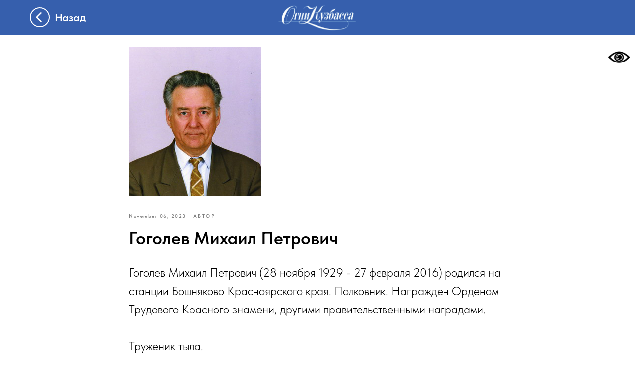

--- FILE ---
content_type: text/html; charset=UTF-8
request_url: https://ognikuzbassakci.ru/tpost/gidpdz1131-gogolev-mihail-petrovich
body_size: 14421
content:
<!DOCTYPE html> <html lang="ru"> <head> <meta charset="utf-8" /> <meta http-equiv="Content-Type" content="text/html; charset=utf-8" /> <meta name="viewport" content="width=device-width, initial-scale=1.0" /> <!--metatextblock-->
    <title>Гоголев Михаил Петрович</title>
    <meta name="description" content="">
    <meta name="keywords" content="">
    <meta name="robots" content="index, follow" />

    <meta property="og:title" content="Гоголев Михаил Петрович" />
    <meta property="og:description" content="" />
    <meta property="og:type" content="website" />
    <meta property="og:url" content="https://ognikuzbassakci.ru/tpost/gidpdz1131-gogolev-mihail-petrovich" />
    <meta property="og:image" content="https://static.tildacdn.com/tild3061-3765-4165-b230-356263393136/image.png" />

    <link rel="canonical" href="https://ognikuzbassakci.ru/tpost/gidpdz1131-gogolev-mihail-petrovich" />
    <link rel="alternate" type="application/rss+xml" title="Авторы" href="https://ognikuzbassakci.ru/rss-feed-577701874081.xml" />
    <link rel="amphtml" href="https://ognikuzbassakci.ru/tpost/gidpdz1131-gogolev-mihail-petrovich?amp=true">

<!--/metatextblock--> <meta name="format-detection" content="telephone=no" /> <meta http-equiv="x-dns-prefetch-control" content="on"> <link rel="dns-prefetch" href="https://ws.tildacdn.com"> <link rel="dns-prefetch" href="https://static.tildacdn.com"> <link rel="icon" type="image/png" sizes="32x32" href="https://static.tildacdn.com/tild6130-3136-4432-b337-393831643965/favicon-32x32.png" media="(prefers-color-scheme: light)"/> <link rel="icon" type="image/png" sizes="32x32" href="https://static.tildacdn.com/tild3836-3030-4163-b861-396464316132/favicon-32x32.png" media="(prefers-color-scheme: dark)"/> <link rel="icon" type="image/svg+xml" sizes="any" href="https://static.tildacdn.com/tild3531-3365-4664-b465-613662363066/faavicon.svg"> <link rel="apple-touch-icon" type="image/png" href="https://static.tildacdn.com/tild6638-3638-4861-b530-653332623061/android-chrome-192x1.png"> <link rel="icon" type="image/png" sizes="192x192" href="https://static.tildacdn.com/tild6638-3638-4861-b530-653332623061/android-chrome-192x1.png"> <!-- Assets --> <script src="https://neo.tildacdn.com/js/tilda-fallback-1.0.min.js" async charset="utf-8"></script> <link rel="stylesheet" href="https://static.tildacdn.com/css/tilda-grid-3.0.min.css" type="text/css" media="all" onerror="this.loaderr='y';"/> <link rel="stylesheet" href="https://static.tildacdn.com/ws/project7902360/tilda-blocks-page40003868.min.css?t=1768898826" type="text/css" media="all" onerror="this.loaderr='y';" /><link rel="stylesheet" href="https://static.tildacdn.com/ws/project7902360/tilda-blocks-page41653438.min.css?t=1769034231" type="text/css" media="all" onerror="this.loaderr='y';" /><link rel="stylesheet" href="https://static.tildacdn.com/ws/project7902360/tilda-blocks-page41235780.min.css?t=1769034231" type="text/css" media="all" onerror="this.loaderr='y';" /> <link rel="stylesheet" href="https://static.tildacdn.com/css/tilda-animation-2.0.min.css" type="text/css" media="all" onerror="this.loaderr='y';" /> <link rel="stylesheet" href="https://static.tildacdn.com/css/tilda-forms-1.0.min.css" type="text/css" media="all" onerror="this.loaderr='y';" /> <link rel="stylesheet" href="https://static.tildacdn.com/css/tilda-popup-1.1.min.css" type="text/css" media="print" onload="this.media='all';" onerror="this.loaderr='y';" /> <noscript><link rel="stylesheet" href="https://static.tildacdn.com/css/tilda-popup-1.1.min.css" type="text/css" media="all" /></noscript> <link rel="stylesheet" href="https://static.tildacdn.com/css/tilda-feed-1.1.min.css" type="text/css" media="all" /> <link rel="stylesheet" href="https://static.tildacdn.com/css/tilda-slds-1.4.min.css" type="text/css" media="print" onload="this.media='all';" onerror="this.loaderr='y';" /> <noscript><link rel="stylesheet" href="https://static.tildacdn.com/css/tilda-slds-1.4.min.css" type="text/css" media="all" /></noscript> <link rel="stylesheet" href="https://static.tildacdn.com/css/tilda-menu-widgeticons-1.0.min.css" type="text/css" media="all" onerror="this.loaderr='y';" /> <link rel="stylesheet" href="https://static.tildacdn.com/css/fonts-tildasans.css" type="text/css" media="all" onerror="this.loaderr='y';" /> <script nomodule src="https://static.tildacdn.com/js/tilda-polyfill-1.0.min.js" charset="utf-8"></script> <script type="text/javascript">function t_onReady(func) {if(document.readyState!='loading') {func();} else {document.addEventListener('DOMContentLoaded',func);}}
function t_onFuncLoad(funcName,okFunc,time) {if(typeof window[funcName]==='function') {okFunc();} else {setTimeout(function() {t_onFuncLoad(funcName,okFunc,time);},(time||100));}}function t_throttle(fn,threshhold,scope) {return function() {fn.apply(scope||this,arguments);};}function t396_initialScale(t){var e=document.getElementById("rec"+t);if(e){var i=e.querySelector(".t396__artboard");if(i){window.tn_scale_initial_window_width||(window.tn_scale_initial_window_width=document.documentElement.clientWidth);var a=window.tn_scale_initial_window_width,r=[],n,l=i.getAttribute("data-artboard-screens");if(l){l=l.split(",");for(var o=0;o<l.length;o++)r[o]=parseInt(l[o],10)}else r=[320,480,640,960,1200];for(var o=0;o<r.length;o++){var d=r[o];a>=d&&(n=d)}var _="edit"===window.allrecords.getAttribute("data-tilda-mode"),c="center"===t396_getFieldValue(i,"valign",n,r),s="grid"===t396_getFieldValue(i,"upscale",n,r),w=t396_getFieldValue(i,"height_vh",n,r),g=t396_getFieldValue(i,"height",n,r),u=!!window.opr&&!!window.opr.addons||!!window.opera||-1!==navigator.userAgent.indexOf(" OPR/");if(!_&&c&&!s&&!w&&g&&!u){var h=parseFloat((a/n).toFixed(3)),f=[i,i.querySelector(".t396__carrier"),i.querySelector(".t396__filter")],v=Math.floor(parseInt(g,10)*h)+"px",p;i.style.setProperty("--initial-scale-height",v);for(var o=0;o<f.length;o++)f[o].style.setProperty("height","var(--initial-scale-height)");t396_scaleInitial__getElementsToScale(i).forEach((function(t){t.style.zoom=h}))}}}}function t396_scaleInitial__getElementsToScale(t){return t?Array.prototype.slice.call(t.children).filter((function(t){return t&&(t.classList.contains("t396__elem")||t.classList.contains("t396__group"))})):[]}function t396_getFieldValue(t,e,i,a){var r,n=a[a.length-1];if(!(r=i===n?t.getAttribute("data-artboard-"+e):t.getAttribute("data-artboard-"+e+"-res-"+i)))for(var l=0;l<a.length;l++){var o=a[l];if(!(o<=i)&&(r=o===n?t.getAttribute("data-artboard-"+e):t.getAttribute("data-artboard-"+e+"-res-"+o)))break}return r}window.TN_SCALE_INITIAL_VER="1.0",window.tn_scale_initial_window_width=null;</script> <script src="https://static.tildacdn.com/js/jquery-1.10.2.min.js" charset="utf-8" onerror="this.loaderr='y';"></script> <script src="https://static.tildacdn.com/js/tilda-scripts-3.0.min.js" charset="utf-8" defer onerror="this.loaderr='y';"></script> <script src="https://static.tildacdn.com/ws/project7902360/tilda-blocks-page40003868.min.js?t=1768898826" charset="utf-8" onerror="this.loaderr='y';"></script><script src="https://static.tildacdn.com/ws/project7902360/tilda-blocks-page41653438.min.js?t=1769034231" onerror="this.loaderr='y';"></script><script src="https://static.tildacdn.com/ws/project7902360/tilda-blocks-page41235780.min.js?t=1769034231" onerror="this.loaderr='y';"></script> <script src="https://static.tildacdn.com/js/tilda-lazyload-1.0.min.js" charset="utf-8" async onerror="this.loaderr='y';"></script> <script src="https://static.tildacdn.com/js/tilda-animation-2.0.min.js" charset="utf-8" async onerror="this.loaderr='y';"></script> <script src="https://static.tildacdn.com/js/tilda-zero-1.1.min.js" charset="utf-8" async onerror="this.loaderr='y';"></script> <script src="https://static.tildacdn.com/js/tilda-feed-1.1.min.js" charset="utf-8"></script><script src="https://static.tildacdn.com/js/tilda-zero-fixed-1.0.min.js" charset="utf-8"></script><script src="https://static.tildacdn.com/js/tilda-zero-forms-1.0.min.js" charset="utf-8"></script><script src="https://static.tildacdn.com/js/tilda-zero-gallery-1.0.min.js" charset="utf-8"></script><script src="https://static.tildacdn.com/js/tilda-zero-tooltip-1.0.min.js" charset="utf-8"></script><script src="https://static.tildacdn.com/js/tilda-zero-video-1.0.min.js" charset="utf-8"></script><script src="https://static.tildacdn.com/js/tilda-forms-1.0.min.js" charset="utf-8"></script><link rel="stylesheet" href="https://static.tildacdn.com/css/tilda-forms-1.0.min.css" type="text/css" media="all"><script src="https://static.tildacdn.com/js/tilda-map-1.0.min.js" charset="utf-8"></script><script src="https://static.tildacdn.com/js/tilda-vote-1.1.min.js" charset="utf-8"></script> <script src="https://static.tildacdn.com/js/tilda-slds-1.4.min.js" charset="utf-8" async onerror="this.loaderr='y';"></script> <script src="https://static.tildacdn.com/js/hammer.min.js" charset="utf-8" async onerror="this.loaderr='y';"></script> <script src="https://static.tildacdn.com/js/tilda-menu-1.0.min.js" charset="utf-8" async onerror="this.loaderr='y';"></script> <script src="https://static.tildacdn.com/js/tilda-menu-widgeticons-1.0.min.js" charset="utf-8" async onerror="this.loaderr='y';"></script> <script src="https://static.tildacdn.com/js/tilda-popup-1.0.min.js" charset="utf-8" async onerror="this.loaderr='y';"></script> <script src="https://static.tildacdn.com/js/tilda-widget-positions-1.0.min.js" charset="utf-8" async onerror="this.loaderr='y';"></script> <script src="https://static.tildacdn.com/js/tilda-animation-sbs-1.0.min.js" charset="utf-8" async onerror="this.loaderr='y';"></script> <script src="https://static.tildacdn.com/js/tilda-zero-scale-1.0.min.js" charset="utf-8" async onerror="this.loaderr='y';"></script> <script src="https://static.tildacdn.com/js/tilda-skiplink-1.0.min.js" charset="utf-8" async onerror="this.loaderr='y';"></script> <script src="https://static.tildacdn.com/js/tilda-events-1.0.min.js" charset="utf-8" async onerror="this.loaderr='y';"></script> <!-- nominify begin --><!-- Google tag (gtag.js) --> <script async src="https://www.googletagmanager.com/gtag/js?id=G-5XC5N0HKMM"></script> <script>
  window.dataLayer = window.dataLayer || [];
  function gtag(){dataLayer.push(arguments);}
  gtag('js', new Date());

  gtag('config', 'G-5XC5N0HKMM');
</script> <!-- Yandex.Metrika counter --> <script type="text/javascript" >
   (function(m,e,t,r,i,k,a){m[i]=m[i]||function(){(m[i].a=m[i].a||[]).push(arguments)};
   m[i].l=1*new Date();
   for (var j = 0; j < document.scripts.length; j++) {if (document.scripts[j].src === r) { return; }}
   k=e.createElement(t),a=e.getElementsByTagName(t)[0],k.async=1,k.src=r,a.parentNode.insertBefore(k,a)})
   (window, document, "script", "https://mc.yandex.ru/metrika/tag.js", "ym");

   ym(95745437, "init", {
        clickmap:true,
        trackLinks:true,
        accurateTrackBounce:true,
        webvisor:true
   });
</script> <noscript><div><img src="https://mc.yandex.ru/watch/95745437" style="position:absolute; left:-9999px;" alt="" /></div></noscript> <!-- /Yandex.Metrika counter --><!-- nominify end --><script type="text/javascript">window.dataLayer=window.dataLayer||[];</script> <script type="text/javascript">(function() {if((/bot|google|yandex|baidu|bing|msn|duckduckbot|teoma|slurp|crawler|spider|robot|crawling|facebook/i.test(navigator.userAgent))===false&&typeof(sessionStorage)!='undefined'&&sessionStorage.getItem('visited')!=='y'&&document.visibilityState){var style=document.createElement('style');style.type='text/css';style.innerHTML='@media screen and (min-width: 980px) {.t-records {opacity: 0;}.t-records_animated {-webkit-transition: opacity ease-in-out .2s;-moz-transition: opacity ease-in-out .2s;-o-transition: opacity ease-in-out .2s;transition: opacity ease-in-out .2s;}.t-records.t-records_visible {opacity: 1;}}';document.getElementsByTagName('head')[0].appendChild(style);function t_setvisRecs(){var alr=document.querySelectorAll('.t-records');Array.prototype.forEach.call(alr,function(el) {el.classList.add("t-records_animated");});setTimeout(function() {Array.prototype.forEach.call(alr,function(el) {el.classList.add("t-records_visible");});sessionStorage.setItem("visited","y");},400);}
document.addEventListener('DOMContentLoaded',t_setvisRecs);}})();</script></head> <body class="t-body" style="margin:0;"> <!--allrecords--> <div id="allrecords" class="t-records" data-post-page="y" data-hook="blocks-collection-content-node" data-tilda-project-id="7902360" data-tilda-page-id="40003868" data-tilda-page-alias="avtors" data-tilda-formskey="71c521682bb0fe61c8eb3ccf87902360" data-tilda-stat-scroll="yes" data-tilda-lazy="yes" data-tilda-project-lang="RU" data-tilda-root-zone="com" data-tilda-project-headcode="yes" data-tilda-project-country="RU">

<!-- POST START -->

<!--header-->
<div id="t-header" class="t-records" data-hook="blocks-collection-content-node" data-tilda-project-id="7902360" data-tilda-page-id="41653438" data-tilda-page-alias="head_publication" data-tilda-formskey="71c521682bb0fe61c8eb3ccf87902360" data-tilda-stat-scroll="yes" data-tilda-lazy="yes" data-tilda-project-lang="RU" data-tilda-root-zone="one"  data-tilda-project-headcode="yes"     data-tilda-project-country="RU">

    <div id="rec673280597" class="r t-rec uc-menu" style=" " data-animationappear="off" data-record-type="396"      >
<!-- T396 -->
<style>#rec673280597 .t396__artboard {position: fixed;width: 100%;left: 0;top: 0;z-index: 990;}#rec673280597 .t396__artboard {height: 70px;}#rec673280597 .t396__filter {height: 70px;        background-image: -webkit-gradient( linear, left top, left bottom, from(rgba(33,78,165,0.9)), to(rgba(33,78,165,0.9)) );background-image: -webkit-linear-gradient(top, rgba(33,78,165,0.9), rgba(33,78,165,0.9));background-image: linear-gradient(to bottom, rgba(33,78,165,0.9), rgba(33,78,165,0.9));will-change: transform;}#rec673280597 .t396__carrier{height: 70px;background-position: center center;background-attachment: scroll;background-size: cover;background-repeat: no-repeat;}@media screen and (max-width: 1199px) {#rec673280597 .t396__artboard,#rec673280597 .t396__filter,#rec673280597 .t396__carrier {height: 70px;}#rec673280597 .t396__filter {}#rec673280597 .t396__carrier {background-attachment: scroll;}}@media screen and (max-width: 959px) {#rec673280597 .t396__artboard,#rec673280597 .t396__filter,#rec673280597 .t396__carrier {}#rec673280597 .t396__filter {}#rec673280597 .t396__carrier {background-attachment: scroll;}}@media screen and (max-width: 639px) {#rec673280597 .t396__artboard,#rec673280597 .t396__filter,#rec673280597 .t396__carrier {height: 70px;}#rec673280597 .t396__filter {    background-image: -webkit-gradient( linear, left top, left bottom, from(rgba(33,78,165,0.9)), to(rgba(33,78,165,0.9)) );background-image: -webkit-linear-gradient(top, rgba(33,78,165,0.9), rgba(33,78,165,0.9));background-image: linear-gradient(to bottom, rgba(33,78,165,0.9), rgba(33,78,165,0.9));background-color: unset;will-change: transform;}#rec673280597 .t396__carrier {background-attachment: scroll;}}@media screen and (max-width: 479px) {#rec673280597 .t396__artboard,#rec673280597 .t396__filter,#rec673280597 .t396__carrier {height: 45px;}#rec673280597 .t396__filter {    background-image: -webkit-gradient( linear, left top, left bottom, from(rgba(33,78,165,0.9)), to(rgba(33,78,165,0.9)) );background-image: -webkit-linear-gradient(top, rgba(33,78,165,0.9), rgba(33,78,165,0.9));background-image: linear-gradient(to bottom, rgba(33,78,165,0.9), rgba(33,78,165,0.9));background-color: unset;will-change: transform;}#rec673280597 .t396__carrier {background-attachment: scroll;}}#rec673280597 .tn-elem[data-elem-id="1682005226907"] {
  color: #000000;
  text-align: center;
  z-index: 2;
  top:  -11px;;
  left:  calc(50% - 600px + -100px);;
  width: 411px;
  height: 91px;
}
#rec673280597 .tn-elem[data-elem-id="1682005226907"] .tn-atom {
  color: #000000;
  font-size: 14px;
  font-family: 'TildaSans', Arial,sans-serif;
  line-height: 1.55;
  font-weight: 700;
  border-radius: 4px;
  background-position: center center;
  --t396-speedhover: 0.2s;
  transition: background-color var(--t396-speedhover,0s) ease-in-out, color var(--t396-speedhover,0s) ease-in-out, border-color var(--t396-speedhover,0s) ease-in-out, box-shadow var(--t396-shadowshoverspeed,0.2s) ease-in-out;
  -webkit-box-pack: center;
  -ms-flex-pack: center;
  justify-content: center;
}
#rec673280597 .tn-elem[data-elem-id="1682005226907"] .tn-atom::after {
  display: none;
}
#rec673280597 .tn-elem[data-elem-id="1682005226907"] .tn-atom .tn-atom__button-text {
  transition: color var(--t396-speedhover,0s) ease-in-out;
  color: #000000;
}
#rec673280597 .tn-elem[data-elem-id="1682005226907"] .tn-atom .tn-atom__button-border::before {
  display: none;
}
#rec673280597 .tn-elem[data-elem-id="1682005226907"] .tn-atom .tn-atom__button-border::after {
  display: none;
}
@media (hover), (min-width:0\0) {
  #rec673280597 .tn-elem[data-elem-id="1682005226907"] .tn-atom:hover::after {
    opacity: 0;
  }
  #rec673280597 .tn-elem[data-elem-id="1682005226907"] .tn-atom:hover {
    animation-name: none;
  }
}
@media screen and (max-width: 1199px) {
  #rec673280597 .tn-elem[data-elem-id="1682005226907"] {
    top:  -17px;;
    left:  calc(50% - 480px + -143px);;
    width: px;
    height: 108px;
  }
  #rec673280597 .tn-elem[data-elem-id="1682005226907"] .tn-atom {
    white-space: normal;
    background-size: cover;
  }
  #rec673280597 .tn-elem[data-elem-id="1682005226907"] .tn-atom::after {
    display: none;
  }
  #rec673280597 .tn-elem[data-elem-id="1682005226907"] .tn-atom .tn-atom__button-text {
    overflow: visible;
  }
  #rec673280597 .tn-elem[data-elem-id="1682005226907"] .tn-atom .tn-atom__button-border::before {
    display: none;
  }
  #rec673280597 .tn-elem[data-elem-id="1682005226907"] .tn-atom .tn-atom__button-border::after {
    display: none;
  }
  @media (hover), (min-width:0\0) {
    #rec673280597 .tn-elem[data-elem-id="1682005226907"] .tn-atom:hover::after {
      opacity: 0;
    }
    #rec673280597 .tn-elem[data-elem-id="1682005226907"] .tn-atom:hover {
      animation-name: none;
    }
  }
}
@media screen and (max-width: 959px) {
  #rec673280597 .tn-elem[data-elem-id="1682005226907"] {
    top:  -36px;;
    left:  calc(50% - 320px + -115px);;
    width: px;
    height: 153px;
  }
  #rec673280597 .tn-elem[data-elem-id="1682005226907"] .tn-atom {
    white-space: normal;
    background-size: cover;
  }
  #rec673280597 .tn-elem[data-elem-id="1682005226907"] .tn-atom::after {
    display: none;
  }
  #rec673280597 .tn-elem[data-elem-id="1682005226907"] .tn-atom .tn-atom__button-text {
    overflow: visible;
  }
  #rec673280597 .tn-elem[data-elem-id="1682005226907"] .tn-atom .tn-atom__button-border::before {
    display: none;
  }
  #rec673280597 .tn-elem[data-elem-id="1682005226907"] .tn-atom .tn-atom__button-border::after {
    display: none;
  }
  @media (hover), (min-width:0\0) {
    #rec673280597 .tn-elem[data-elem-id="1682005226907"] .tn-atom:hover::after {
      opacity: 0;
    }
    #rec673280597 .tn-elem[data-elem-id="1682005226907"] .tn-atom:hover {
      animation-name: none;
    }
  }
}
@media screen and (max-width: 639px) {
  #rec673280597 .tn-elem[data-elem-id="1682005226907"] {
    top:  -37px;;
    left:  calc(50% - 240px + -161px);;
    width: px;
  }
  #rec673280597 .tn-elem[data-elem-id="1682005226907"] .tn-atom {
    white-space: normal;
    background-size: cover;
  }
  #rec673280597 .tn-elem[data-elem-id="1682005226907"] .tn-atom::after {
    display: none;
  }
  #rec673280597 .tn-elem[data-elem-id="1682005226907"] .tn-atom .tn-atom__button-text {
    overflow: visible;
  }
  #rec673280597 .tn-elem[data-elem-id="1682005226907"] .tn-atom .tn-atom__button-border::before {
    display: none;
  }
  #rec673280597 .tn-elem[data-elem-id="1682005226907"] .tn-atom .tn-atom__button-border::after {
    display: none;
  }
  @media (hover), (min-width:0\0) {
    #rec673280597 .tn-elem[data-elem-id="1682005226907"] .tn-atom:hover::after {
      opacity: 0;
    }
    #rec673280597 .tn-elem[data-elem-id="1682005226907"] .tn-atom:hover {
      animation-name: none;
    }
  }
}
@media screen and (max-width: 479px) {
  #rec673280597 .tn-elem[data-elem-id="1682005226907"] {
    top:  0px;;
    left:  calc(50% - 160px + -261px);;
    width: 423px;
    height: 55px;
  }
  #rec673280597 .tn-elem[data-elem-id="1682005226907"] .tn-atom {
    white-space: normal;
    background-size: cover;
  }
  #rec673280597 .tn-elem[data-elem-id="1682005226907"] .tn-atom::after {
    display: none;
  }
  #rec673280597 .tn-elem[data-elem-id="1682005226907"] .tn-atom .tn-atom__button-text {
    overflow: visible;
  }
  #rec673280597 .tn-elem[data-elem-id="1682005226907"] .tn-atom .tn-atom__button-border::before {
    display: none;
  }
  #rec673280597 .tn-elem[data-elem-id="1682005226907"] .tn-atom .tn-atom__button-border::after {
    display: none;
  }
  @media (hover), (min-width:0\0) {
    #rec673280597 .tn-elem[data-elem-id="1682005226907"] .tn-atom:hover::after {
      opacity: 0;
    }
    #rec673280597 .tn-elem[data-elem-id="1682005226907"] .tn-atom:hover {
      animation-name: none;
    }
  }
}#rec673280597 .tn-elem[data-elem-id="1701098200008"] {
  z-index: 4;
  top:  7px;;
  left:  calc(50% - 600px + 511px);;
  width: 178px;
  height: 57px;
}
#rec673280597 .tn-elem[data-elem-id="1701098200008"] .tn-atom {
  background-position: center center;
  background-size: cover;
  background-repeat: no-repeat;
  border-width: var(--t396-borderwidth, 0);
  border-style: var(--t396-borderstyle, solid);
  border-color: var(--t396-bordercolor, transparent);
  transition: background-color var(--t396-speedhover,0s) ease-in-out, color var(--t396-speedhover,0s) ease-in-out, border-color var(--t396-speedhover,0s) ease-in-out, box-shadow var(--t396-shadowshoverspeed,0.2s) ease-in-out;
}
@media screen and (max-width: 1199px) {
  #rec673280597 .tn-elem[data-elem-id="1701098200008"] {
    top:  7px;;
    left:  calc(50% - 480px + 391px);;
  }
}
@media screen and (max-width: 959px) {
  #rec673280597 .tn-elem[data-elem-id="1701098200008"] {
    left:  calc(50% - 320px + 442px);;
  }
}
@media screen and (max-width: 639px) {
  #rec673280597 .tn-elem[data-elem-id="1701098200008"] {
    top:  7px;;
    left:  calc(50% - 240px + 292px);;
  }
}
@media screen and (max-width: 479px) {
  #rec673280597 .tn-elem[data-elem-id="1701098200008"] {
    top:  5px;;
    left:  calc(50% - 160px + 207px);;
    width: 103px;
    height: 35px;
  }
}#rec673280597 .tn-elem[data-elem-id="1701099094172"] {
  z-index: 5;
  top:  25px;;
  left:  calc(50% - 600px + 28px);;
  width: 20px;
  height: 20px;
  pointer-events: none;
}
#rec673280597 .tn-elem[data-elem-id="1701099094172"] .tn-atom {
  background-position: center center;
  background-size: cover;
  background-repeat: no-repeat;
  border-width: var(--t396-borderwidth, 0);
  border-style: var(--t396-borderstyle, solid);
  border-color: var(--t396-bordercolor, transparent);
  transition: background-color var(--t396-speedhover,0s) ease-in-out, color var(--t396-speedhover,0s) ease-in-out, border-color var(--t396-speedhover,0s) ease-in-out, box-shadow var(--t396-shadowshoverspeed,0.2s) ease-in-out;
}
@media screen and (max-width: 639px) {
  #rec673280597 .tn-elem[data-elem-id="1701099094172"] {
    left:  calc(50% - 240px + 18px);;
  }
}
@media screen and (max-width: 479px) {
  #rec673280597 .tn-elem[data-elem-id="1701099094172"] {
    top:  15px;;
    left:  calc(50% - 160px + 16px);;
    width: 15px;
    height: 15px;
  }
}#rec673280597 .tn-elem[data-elem-id="1701099522177"] {
  z-index: 6;
  top:  15px;;
  left:  calc(50% - 600px + 20px);;
  width: 40px;
  height: 40px;
  pointer-events: none;
}
#rec673280597 .tn-elem[data-elem-id="1701099522177"] .tn-atom {
  border-radius: 3000px;
  background-position: center center;
  --t396-borderwidth: 2px;
  --t396-bordercolor: #ffffff;
  border-width: var(--t396-borderwidth, 0);
  border-style: var(--t396-borderstyle, solid);
  border-color: var(--t396-bordercolor, transparent);
  transition: background-color var(--t396-speedhover,0s) ease-in-out, color var(--t396-speedhover,0s) ease-in-out, border-color var(--t396-speedhover,0s) ease-in-out, box-shadow var(--t396-shadowshoverspeed,0.2s) ease-in-out;
}
@media screen and (max-width: 639px) {
  #rec673280597 .tn-elem[data-elem-id="1701099522177"] {
    left:  calc(50% - 240px + 10px);;
  }
}
@media screen and (max-width: 479px) {
  #rec673280597 .tn-elem[data-elem-id="1701099522177"] {
    top:  8px;;
    left:  calc(50% - 160px + 10px);;
    width: 29px;
    height: 29px;
  }
}#rec673280597 .tn-elem[data-elem-id="1701099619344"] {
  color: #ffffff;
  z-index: 7;
  top:  18px;;
  left:  calc(50% - 600px + 70px);;
  width: 255px;
  height: auto;
  pointer-events: none;
}
#rec673280597 .tn-elem[data-elem-id="1701099619344"] .tn-atom {
  color: #ffffff;
  font-size: 22px;
  font-family: 'TildaSans', Arial,sans-serif;
  line-height: 1.55;
  font-weight: 600;
  background-position: center center;
  border-width: var(--t396-borderwidth, 0);
  border-style: var(--t396-borderstyle, solid);
  border-color: var(--t396-bordercolor, transparent);
  transition: background-color var(--t396-speedhover,0s) ease-in-out, color var(--t396-speedhover,0s) ease-in-out, border-color var(--t396-speedhover,0s) ease-in-out, box-shadow var(--t396-shadowshoverspeed,0.2s) ease-in-out;
  text-shadow: var(--t396-shadow-text-x, 0px) var(--t396-shadow-text-y, 0px) var(--t396-shadow-text-blur, 0px) rgba(var(--t396-shadow-text-color), var(--t396-shadow-text-opacity, 100%));
}
@media screen and (max-width: 1199px) {
  #rec673280597 .tn-elem[data-elem-id="1701099619344"] {
    top:  18px;;
    left:  calc(50% - 480px + 70px);;
    height: auto;
  }
}
@media screen and (max-width: 639px) {
  #rec673280597 .tn-elem[data-elem-id="1701099619344"] {
    left:  calc(50% - 240px + 60px);;
    height: auto;
  }
}
@media screen and (max-width: 479px) {
  #rec673280597 .tn-elem[data-elem-id="1701099619344"] {
    top:  10px;;
    left:  calc(50% - 160px + 49px);;
    width: 54px;
    height: auto;
  }
  #rec673280597 .tn-elem[data-elem-id="1701099619344"] .tn-atom {
    font-size: 16px;
    background-size: cover;
  }
}</style>










<div class='t396'>

	<div class="t396__artboard" data-artboard-recid="673280597" data-artboard-screens="320,480,640,960,1200"

				data-artboard-height="70"
		data-artboard-valign="center"
				 data-artboard-upscale="grid" 						 data-artboard-pos="fixed" 														 data-artboard-fixed-need-js="y"
							
																																															
				 data-artboard-height-res-320="45" 																 data-artboard-upscale-res-320="window" 																																
																																															
				 data-artboard-height-res-480="70" 																																																
																																															
																																																				
																																															
				 data-artboard-height-res-960="70" 																																																
						>

		
				
								
																											
																											
																											
																											
					
					<div class="t396__carrier" data-artboard-recid="673280597"></div>
		
		
		<div class="t396__filter" data-artboard-recid="673280597"></div>

		
					
		
				
						
	
			
	
						
												
												
												
												
									
	
			
	<div class='t396__elem tn-elem tn-elem__6732805971682005226907' data-elem-id='1682005226907' data-elem-type='button'
				data-field-top-value="-11"
		data-field-left-value="-100"
		 data-field-height-value="91" 		 data-field-width-value="411" 		data-field-axisy-value="top"
		data-field-axisx-value="left"
		data-field-container-value="grid"
		data-field-topunits-value="px"
		data-field-leftunits-value="px"
		data-field-heightunits-value="px"
		data-field-widthunits-value="px"
																																																																						 data-field-fontsize-value="14" 		
							
			
																																																																																																																																								
												
				 data-field-top-res-320-value="0" 				 data-field-left-res-320-value="-261" 				 data-field-height-res-320-value="55" 				 data-field-width-res-320-value="423" 																																																																																																																								
			
					
			
																																																																																																																																								
												
				 data-field-top-res-480-value="-37" 				 data-field-left-res-480-value="-161" 																 data-field-axisx-res-480-value="left" 				 data-field-container-res-480-value="grid" 																																																																																																												
			
					
			
																																																																																																																																								
												
				 data-field-top-res-640-value="-36" 				 data-field-left-res-640-value="-115" 				 data-field-height-res-640-value="153" 																																																																																																																												
			
					
			
																																																																																																																																								
												
				 data-field-top-res-960-value="-17" 				 data-field-left-res-960-value="-143" 				 data-field-height-res-960-value="108" 																																																																																																																												
			
					
			
		
		
		
			>

		
									
				
				
																			
																				
																				
																				
																				
					
				
							<a class='tn-atom' href="#goback"  >
				<div class='tn-atom__button-content'>
						
						
					
					<span class="tn-atom__button-text">ㅤㅤㅤㅤㅤㅤㅤㅤㅤㅤ</span>
				</div>
				<span class="tn-atom__button-border"></span>
			</a>
		
				
				
				
				
				
				
	</div>

			
					
		
																																															
				
					
		
				
						
	
			
	
						
												
												
												
												
									
	
			
	<div class='t396__elem tn-elem tn-elem__6732805971701098200008' data-elem-id='1701098200008' data-elem-type='shape'
				data-field-top-value="7"
		data-field-left-value="511"
		 data-field-height-value="57" 		 data-field-width-value="178" 		data-field-axisy-value="top"
		data-field-axisx-value="left"
		data-field-container-value="grid"
		data-field-topunits-value="px"
		data-field-leftunits-value="px"
		data-field-heightunits-value="px"
		data-field-widthunits-value="px"
																																																																								
							
			
																																																																																																																																								
												
				 data-field-top-res-320-value="5" 				 data-field-left-res-320-value="207" 				 data-field-height-res-320-value="35" 				 data-field-width-res-320-value="103" 																																																																																																																								
			
					
			
																																																																																																																																								
												
				 data-field-top-res-480-value="7" 				 data-field-left-res-480-value="292" 																																																																																																																																
			
					
			
																																																																																																																																								
												
								 data-field-left-res-640-value="442" 																																																																																																																																
			
					
			
																																																																																																																																								
												
				 data-field-top-res-960-value="7" 				 data-field-left-res-960-value="391" 																																																																																																																																
			
					
			
		
		
		
			>

		
									
				
				
																			
																				
																				
																				
																				
					
							<a class='tn-atom' href="/"				 																																			style="background-image:url('https://static.tildacdn.com/tild6236-6632-4466-a661-663261343133/logotip_4_-PhotoRoom.png');"
																																								aria-label=''							role="img"
												>
			</a>
		
				
				
				
				
				
				
				
	</div>

			
					
		
				
										
		
				
						
	
			
	
						
												
												
												
												
									
	
			
	<div class='t396__elem tn-elem tn-elem__6732805971701099094172' data-elem-id='1701099094172' data-elem-type='shape'
				data-field-top-value="25"
		data-field-left-value="28"
		 data-field-height-value="20" 		 data-field-width-value="20" 		data-field-axisy-value="top"
		data-field-axisx-value="left"
		data-field-container-value="grid"
		data-field-topunits-value="px"
		data-field-leftunits-value="px"
		data-field-heightunits-value="px"
		data-field-widthunits-value="px"
																																																																								
							
			
																																																																																																																																								
												
				 data-field-top-res-320-value="15" 				 data-field-left-res-320-value="16" 				 data-field-height-res-320-value="15" 				 data-field-width-res-320-value="15" 																																																																																																																								
			
					
			
																																																																																																																																								
												
								 data-field-left-res-480-value="18" 																																																																																																																																
			
					
			
																																																																																																																																								
												
																																																																																																																																								
			
					
			
																																																																																																																																								
												
																																																																																																																																								
			
					
			
		
		
		
			>

		
									
				
				
																			
																				
																				
																				
																				
					
							<div class='tn-atom' 				 																																			style="background-image:url('https://static.tildacdn.com/tild3237-3264-4037-a565-363233386333/arrowhead-thin-outli.png');"
																																								aria-label=''							role="img"
												>
			</div>
		
				
				
				
				
				
				
				
	</div>

			
							
		
				
						
	
			
	
						
												
												
												
												
									
	
			
	<div class='t396__elem tn-elem tn-elem__6732805971701099522177' data-elem-id='1701099522177' data-elem-type='shape'
				data-field-top-value="15"
		data-field-left-value="20"
		 data-field-height-value="40" 		 data-field-width-value="40" 		data-field-axisy-value="top"
		data-field-axisx-value="left"
		data-field-container-value="grid"
		data-field-topunits-value="px"
		data-field-leftunits-value="px"
		data-field-heightunits-value="px"
		data-field-widthunits-value="px"
																																																																								
							
			
																																																																																																																																								
												
				 data-field-top-res-320-value="8" 				 data-field-left-res-320-value="10" 				 data-field-height-res-320-value="29" 				 data-field-width-res-320-value="29" 																																																																																																																								
			
					
			
																																																																																																																																								
												
								 data-field-left-res-480-value="10" 																																																																																																																																
			
					
			
																																																																																																																																								
												
																																																																																																																																								
			
					
			
																																																																																																																																								
												
																																																																																																																																								
			
					
			
		
		
		
			>

		
									
				
				
																			
																				
																				
																				
																				
					
							<div class='tn-atom' 				 																													>
			</div>
		
				
				
				
				
				
				
				
	</div>

			
						
					
		
				
						
	
			
	
						
												
												
												
												
									
	
			
	<div class='t396__elem tn-elem tn-elem__6732805971701099619344' data-elem-id='1701099619344' data-elem-type='text'
				data-field-top-value="18"
		data-field-left-value="70"
				 data-field-width-value="255" 		data-field-axisy-value="top"
		data-field-axisx-value="left"
		data-field-container-value="grid"
		data-field-topunits-value="px"
		data-field-leftunits-value="px"
		data-field-heightunits-value=""
		data-field-widthunits-value="px"
																																																																						 data-field-fontsize-value="22" 		
							
			
																																																																																																																																								
												
				 data-field-top-res-320-value="10" 				 data-field-left-res-320-value="49" 								 data-field-width-res-320-value="54" 																																																																																																																								 data-field-fontsize-res-320-value="16" 
			
					
			
																																																																																																																																								
												
								 data-field-left-res-480-value="60" 																																																																																																																																
			
					
			
																																																																																																																																								
												
																																																																																																																																								
			
					
			
																																																																																																																																								
												
				 data-field-top-res-960-value="18" 				 data-field-left-res-960-value="70" 																																																																																																																																
			
					
			
		
		
		
			>

		
									
							<div class='tn-atom'field='tn_text_1701099619344'>Назад</div>		
				
																			
																				
																				
																				
																				
					
				
				
				
				
				
				
				
				
	</div>

			
			</div> 
</div> 
<script>
											
																		
											
											
											
					
					
				t_onFuncLoad('t396_initialScale', function () {
					t396_initialScale('673280597');
				});
			
					
	
		t_onReady(function () {
			t_onFuncLoad('t396_init', function () {
				t396_init('673280597');
			});
		});
	
</script>



<!-- /T396 -->

</div>


    <div id="rec673368774" class="r t-rec t-screenmax-480px" style=" " data-animationappear="off" data-record-type="890"   data-screen-max="480px"   >
<!-- t890 -->

	
                                      



<div class="t890">
    <button type="button"
        class="t890__arrow
                    aria-label="Back to top"
		style="box-shadow:0px 0px 10px rgba(0,0,0,0.2);">
        <svg role="presentation" width="50" height="50" fill="none" xmlns="http://www.w3.org/2000/svg">
            <rect width="50" height="50" rx="50" fill="#214ea5" fill-opacity="0.70" stroke="none" />
                                                    <path d="M16 22l9-9 9 9" stroke="#ffffff" stroke-width="1" fill="none" stroke-linecap="round" stroke-linejoin="round" />
                <path d="M25 14.2V35.9" stroke="#ffffff" stroke-width="1" fill="none" stroke-linecap="round" />
                    </svg>
    </button>
</div>

    <style>
							#rec673368774 .t890 {
								right:20px; left: unset;				bottom: 20px;			}
							</style>

    <script type="text/javascript">
        t_onReady(function() {
            t_onFuncLoad('t890_init', function () {
                t890_init('673368774', '');
            });
        });
    </script>

    <style>
        @media screen and (min-width: 981px) {
                            #rec673368774 .t890__arrow:hover svg path {
                    stroke: #ffffff;
                    stroke-width: 1;                }
                #rec673368774 .t890__arrow:focus-visible svg path {
                    stroke: #ffffff;
                    stroke-width: 1;                }
                                        #rec673368774 .t890__arrow:hover svg rect {
                    fill: #0a2d70;
                    fill-opacity: 1;
                }
                #rec673368774 .t890__arrow:focus-visible svg rect {
                    fill: #0a2d70;
                    fill-opacity: 1;
                }
                    }
                    #rec673368774 .t890__arrow {
                border-radius: 53px;
            }
            </style>

</div>


    <div id="rec673368963" class="r t-rec t-screenmin-480px" style=" " data-animationappear="off" data-record-type="890"  data-screen-min="480px"    >
<!-- t890 -->

	
                                      



<div class="t890">
    <button type="button"
        class="t890__arrow
                    aria-label="Back to top"
		style="box-shadow:0px 0px 10px rgba(0,0,0,0.2);">
        <svg role="presentation" width="50" height="50" fill="none" xmlns="http://www.w3.org/2000/svg">
            <rect width="50" height="50" rx="50" fill="#214ea5" fill-opacity="0.70" stroke="none" />
                                                    <path d="M16 22l9-9 9 9" stroke="#ffffff" stroke-width="1" fill="none" stroke-linecap="round" stroke-linejoin="round" />
                <path d="M25 14.2V35.9" stroke="#ffffff" stroke-width="1" fill="none" stroke-linecap="round" />
                    </svg>
    </button>
</div>

    <style>
							#rec673368963 .t890 {
								right:20px; left: unset;				bottom: 20px;			}
							</style>

    <script type="text/javascript">
        t_onReady(function() {
            t_onFuncLoad('t890_init', function () {
                t890_init('673368963', '');
            });
        });
    </script>

    <style>
        @media screen and (min-width: 981px) {
                            #rec673368963 .t890__arrow:hover svg path {
                    stroke: #ffffff;
                    stroke-width: 1;                }
                #rec673368963 .t890__arrow:focus-visible svg path {
                    stroke: #ffffff;
                    stroke-width: 1;                }
                                        #rec673368963 .t890__arrow:hover svg rect {
                    fill: #0a2d70;
                    fill-opacity: 1;
                }
                #rec673368963 .t890__arrow:focus-visible svg rect {
                    fill: #0a2d70;
                    fill-opacity: 1;
                }
                    }
                    #rec673368963 .t890__arrow {
                border-radius: 53px;
            }
            </style>

</div>


    <div id="rec673479675" class="r t-rec" style=" " data-animationappear="off" data-record-type="131"      >
<!-- T123 -->
    <div class="t123" >
        <div class="t-container_100 ">
            <div class="t-width t-width_100 ">
                <!-- nominify begin -->
                <script src="https://lidrekon.ru/slep/js/uhpv-full.min.js"></script>

<style>
#specialButton {
display: flex;
align-items: center;
justify-content: flex-end;
position: absolute;
top: 16%;
right: 10px;
transform: translateY(-50%);
z-index: 9999;
}

#glaz {
width: 45px;
height: 25px;
margin-left: 10px;
}

body {
margin: 0;
padding: 0;
overflow-x: hidden;
}

.square {
position: absolute;
width: 45px;
height: 25px;
right: -22px;
top: 50%; /* Изменил значение top на 50% */
transform: translate(-50%, -50%); /* Исправил значения трансформации */
background-color: white;
opacity: 0.5;
z-index: -1;
}
</style>

<a id="specialButton" href="#">
<img src="https://lidrekon.ru/images/special.png" id="glaz" alt="ВЕРСИЯ ДЛЯ СЛАБОВИДЯЩИХ" title="ВЕРСИЯ ДЛЯ СЛАБОВИДИЯЩИХ" />
<div class="square"></div>
</a>

<script>
document.getElementById("specialButton").addEventListener("click", function() {
// здесь вы можете добавить обработчик события для кнопки
// например, отображение контента для слабовидящих
});
</script>
                 
                <!-- nominify end -->
            </div>  
        </div>
    </div>

</div>


    <div id="rec673356857" class="r t-rec" style=" " data-animationappear="off" data-record-type="131"      >
<!-- T123 -->
    <div class="t123" >
        <div class="t-container_100 ">
            <div class="t-width t-width_100 ">
                <!-- nominify begin -->
                <script>

document.addEventListener('DOMContentLoaded', function() {
    const backButton = document.querySelector('.uc-menu a[href="#goback"]');

    backButton.addEventListener('click', function(event) {
        event.preventDefault();
        history.back();
        return false;
    });
});

</script>
                 
                <!-- nominify end -->
            </div>  
        </div>
    </div>

</div>

</div>
<!--/header-->



    <style>
        .t-feed__post-popup__close-wrapper {
            display: none !important;
        }
    </style>


      






<div id="rec" class="r t-rec">
    <div class="t-feed">

        <div class="t-feed__post-popup t-popup_show" style="background-color:#ffffff;display:block;" data-feed-popup-postuid="gidpdz1131" data-feed-popup-feeduid="577701874081">

            <div class="t-feed__post-popup__close-wrapper">

                <a href="https://ognikuzbassakci.ru/avtors" class="t-popup__close">
                    <div class="t-popup__close-wrapper">
                        <svg class="t-popup__close-icon" width="11" height="20" viewBox="0 0 11 20" fill="none" xmlns="http://www.w3.org/2000/svg">
                            <path d="M1 1L10 10L1 19" stroke="#000000" stroke-width="2"/>
                        </svg>
                    </div>
                </a>

                <div class="t-feed__post-popup__close-text-wrapper">
                    <div class="js-feed-close-text t-feed__post-popup__close-text t-descr t-descr_xxs" style="color:#000000;">
                                                    Авторы
                                            </div>
                </div>

                
            </div>

            <div class="t-feed__post-popup__container t-container t-popup__container t-popup__container-static">
                <div itemscope itemtype="https://schema.org/BlogPosting" class="t-feed__post-popup__content-wrapper">

                <div class="t-feed__post-popup__content t-col t-col_8">
                    <div style="display: none;">
                        <meta itemprop="datePublished" content="2023-11-06MSK13:49:00+03:00" />
                        <meta itemprop="dateModified" content="2023-11-08MSK13:42:25+03:00" />
                        <meta itemprop="mainEntityOfPage" content="https://ognikuzbassakci.ru/tpost/gidpdz1131-gogolev-mihail-petrovich" />
                        <div itemprop="publisher" itemscope itemtype="https://schema.org/Organization">
                            <meta itemprop="logo" content="" />
                            <meta itemprop="name" content="" />
                            <meta itemprop="address" content="" />
                            <meta itemprop="telephone" content="" />
                        </div>
                    </div>

                                            
                                                                                                                        <div id="feed-cover" class="r t-feed__post-popup__cover-wrapper t-feed__post-popup__cover-wrapper_beforetitle">
                                        <img itemprop="image" src="https://static.tildacdn.com/tild3061-3765-4165-b230-356263393136/image.png"  class="js-feed-post-image t-feed__post-popup__img t-img">
                                    </div>
                                                            
                                                                                            <div class="t-feed__post-popup__date-parts-wrapper t-feed__post-popup__date-parts-wrapper_beforetitle">
                                                                                                                    <span class="t-feed__post-popup__date-wrapper">
                                            <span class="js-feed-post-date t-feed__post-popup__date t-uptitle t-uptitle_sm">2023-11-06 17:49</span>
                                        </span>
                                                                                                                                                                                                    <a href="https://ognikuzbassakci.ru/avtors#!/tfeeds/577701874081/c/Автор" class="t-feed__post-popup__tag"><span class="t-uptitle t-uptitle_xs">Автор</span></a>
                                                                                                            </div>
                                                            
                                                            <div class="t-feed__post-popup__title-wrapper">
                                    <h1 itemprop="headline" class="js-feed-post-title t-feed__post-popup__title t-title t-title_xxs">Гоголев Михаил Петрович</h1>
                                </div>
                            
                                                                        
                    
                    
                    
                                            <div id="feed-text" class="r t-feed__post-popup__text-wrapper" data-animationappear="off">
                            <div itemprop="articleBody" class="js-feed-post-text t-feed__post-popup__text t-text t-text_md"><section><div class="t-redactor__tte-view"><div class="t-redactor__text">Гоголев Михаил Петрович (28 ноября 1929 - 27 февраля 2016) родился на станции Бошняково Красноярского края. Полковник. Награжден Орденом Трудового Красного знамени, другими правительственными наградами.<br /><br />Труженик тыла.<br /><br />Автор книг:<br />«Мельница моего детства»,<br />«Другой день Ивана Денисовича»,<br /><br />повести для детей:<br />«Дедушкин чай»,<br />«Сель».<br /><br />Член Союза писателей России.<br /><br />Жил в городе Кемерово.</div><div class="t-redactor__text"><a href="https://ognikuzbassa.tilda.ws/criticism/tpost/590phgr091-mihail-gogolev-izbrannoe-vremya-viktora"><em>Михаил Гоголев. «Избранное время» Виктора Коврижных. 2014 год, Выпуск № 2</em></a><br /><br /><a href="https://ognikuzbassa.tilda.ws/literaturnaya_zhizn/tpost/f6ln1zomx1-dar-belokurihe"><em>Дар Белокурихе. 2009 год, Выпуск № 2</em></a><br /><br /><a href="https://ognikuzbassa.tilda.ws/kniga_pamyati/tpost/ftv6vtav01-neshtatnii-politruk"><em>Нештатный политрук. 2009 год, Выпуск № 2</em></a></div></div></section></div>
                        </div>
                    
                    
                    
                    
                </div>
                </div>

                
                
            </div>

            
        </div>

    </div>
</div>



<style type="text/css">
#rec .t-feed__post-popup__cover-wrapper .t-slds__bullet_active .t-slds__bullet_body,
#rec .t-feed__post-popup__cover-wrapper .t-slds__bullet:hover .t-slds__bullet_body {
    background-color: #222 !important;
}

#rec .t-feed__post-popup__arrow-top {
    position:fixed;
    z-index:1;
    bottom:20px;
    left: 20px;
    
    
    min-height:30px;
}

#rec .t-feed__post-popup__arrow-top svg path {
    
}
</style>







    

<script type="text/javascript">
    $(document).ready(function(){
        window.tFeedPosts = {};

        var recid = '';

        var opts = {
            "feeduid": "577701874081",
            "previewmode": "yes",
            "align": "left",
            "amountOfPosts": "",
            "reverse": "desc",
            "blocksInRow": "3",
            "blocksClass": "t-feed__grid-col t-col t-col_4",
            "blocksWidth": "360",
            "colClass": "",
            "prefixClass": "",
            "vindent": "",
            "dateFormat": "",
            "timeFormat": "",
            "imageRatio": "75",
            "hasOriginalAspectRatio": false,
            "imageHeight": "",
            "imageWidth": "",
            "dateFilter": 'all',
            "showPartAll": true,
            "showImage": true,
            "showShortDescr": true,
            "showParts": false,
            "showDate": false,
            "hideFeedParts": false,
            "parts_opts": {
                "partsBgColor": "#ffffff",
                "partsBorderSize": "1px",
                "partsBorderColor": "#000000",
                "align": "center"
            },
            "btnsAlign": false,
            "colWithBg": {
                "paddingSize": "",
                "background": "",
                "borderRadius": "",
                "shadowSize": "",
                "shadowOpacity": "",
                "shadowSizeHover": "",
                "shadowOpacityHover": "",
                "shadowShiftyHover": ""
            },
            "separator": {
                "height": "",
                "color": "",
                "opacity": "",
                "hideSeparator": false
            },
            "btnAllPosts": {
                "text": "",
                "link": "",
                "target": ""
            },
            "popup_opts": {
                "popupBgColor": "",
                "overlayBgColorRgba": "rgba(255,255,255,1)",
                "closeText": "",
                "iconColor": "#000000",
                "popupStat": "",
                "titleColor": "",
                "textColor": "",
                "subtitleColor": "",
                "datePos": "aftertext",
                "partsPos": "aftertext",
                "imagePos": "aftertitle",
                "inTwoColumns": false,
                "zoom": false,
                "styleRelevants": "",
                "methodRelevants": "",
                "titleRelevants": "",
                "showRelevants": "",
                "titleFontFamily": "",
                "descrFontFamily": "",
                "subtitleFontFamily": "",
                "shareStyle": "t-feed__share_black-white",
                "shareBg": "",
                "isShare": false,
                "shareServices": "",
                "shareFBToken": "",
                "showDate": false,
                "bgSize": "cover"
            },
            "arrowtop_opts": {
                "isShow": false,
                "style": "",
                "color": "",
                "bottom": "",
                "left": "",
                "right": ""
            },
            "gallery": {
                "control": "",
                "arrowSize": "",
                "arrowBorderSize": "",
                "arrowColor": "",
                "arrowColorHover": "",
                "arrowBg": "",
                "arrowBgHover": "",
                "arrowBgOpacity": "",
                "arrowBgOpacityHover": "",
                "showBorder": "",
                "dotsWidth": "",
                "dotsBg": "",
                "dotsActiveBg": "",
                "dotsBorderSize": ""
            },
            "typo": {
                "title": "color:#000000;font-family:'TildaSans';",
                "descr": "font-family:'TildaSans';",
                "subtitle": "font-family:'TildaSans';"
            },
            "amountOfSymbols": "",
            "bbtnStyle": "color:#ffffff;background-color:#000000;border-radius:3px; -moz-border-radius:3px; -webkit-border-radius:3px;",
            "btnStyle": "color:#000000;border:1px solid #000000;background-color:#ffffff;border-radius:5px; -moz-border-radius:5px; -webkit-border-radius:5px;",
            "btnTextColor": "#000000",
            "btnType": "",
            "btnSize": "sm",
            "btnText": "",
            "btnReadMore": "",
            "isHorizOnMob": false,
            "itemsAnim": "",
            "datePosPs": "beforetitle",
            "partsPosPs": "beforetitle",
            "imagePosPs": "beforetitle",
            "datePos": "afterdescr",
            "partsPos": "onimage",
            "imagePos": "beforetitle"
        };

        var post = {
            uid: 'gidpdz1131',
            date: '2023-11-06 17:49',
            mediatype: 'image',
            mediadata: 'https://static.tildacdn.com/tild3061-3765-4165-b230-356263393136/image.png',
            postparts: [{"partuid":"321155783771","parttitle":"\u0410\u0432\u0442\u043e\u0440","parturl":"https:\/\/ognikuzbassakci.ru\/avtors#!\/tfeeds\/577701874081\/c\/\u0410\u0432\u0442\u043e\u0440"}]
        };

        t_onFuncLoad('t_feed_PostInit', function() {
            t_feed_PostInit(recid, opts, post);
        });

        t_onFuncLoad('t_feed__drawPostPopupVideo', function() {
            var postVideoHtml = t_feed__drawPostPopupVideo(post);
            $('.js-feed-cover-video').html(postVideoHtml);
        });

        t_feed_formateDate_snippet('2023-11-06 17:49');       // todo: t_feed_formateDate(date, opts, recid)

        if ($('.t-feed__post-popup__text-wrapper').hasClass('t-feed__post-popup__text-wrapper_zoom')) {
            t_onFuncLoad('t_feed_addZoom', function () {
                t_feed_addZoom();
            });
        }

        var arrowTop = $('.t-feed__post-popup__arrow-top');
        var popup = $('.t-feed__post-popup');
        popup.scroll(function() {
            t_onFuncLoad('t_feed_addPostPopupArrowTop', function () {
                t_feed_addPostPopupArrowTop($(this), arrowTop);
            });
        });
        arrowTop.on('click', function() {
            popup.animate({scrollTop: 0}, 300);
        });

        t_onFuncLoad('t_feed_getCountOfViews', function () {
            t_feed_getCountOfViews($('.t-feed__post-popup'));
        });

        if ($('.js-feed-relevants').length > 0) {
            t_onFuncLoad('t_feed_addRelevantsPosts', function () {
                t_feed_addRelevantsPosts(recid, opts, post, post.uid);
            });
        }

        var bgColor = '';
        bgColor = bgColor ? bgColor.replace('1)', '0.9)') : '';
        $('.t-feed__post-popup__close-wrapper').css('background-color', bgColor);
    });

    function t_feed_drawParts_snippet(parts) {
        var tagsHTML = '';
        parts.split(',').forEach(function(item) {
            tagsHTML += '<span class="t-uptitle t-uptitle_xs">' + item + '</span>';
        });

        $('.js-feed-post-tags').html(tagsHTML);
    }

    function t_feed_formateDate_snippet(date) {
        var dayDate = date.split(' ')[0];
        var timeDate = date.split(' ')[1];
        var dateParts = dayDate.split('-');
        var newDate = new Date(dateParts[0], dateParts[1] - 1, dateParts[2]);
        var time = +'' == 1? ' ' + timeDate : '';
        var newMonth = newDate.getMonth();
        var day = dateParts[2];
        var month = dateParts[1];
        var year = dateParts[0];
        var newDate = '';
        var monthArr = ['january', 'february', 'march', 'april', 'may', 'june', 'july', 'august', 'september', 'october', 'november', 'december'];
        var monthTitle = t_feed_getDictionary_snippet(monthArr[newMonth]);
        switch (+'') {
            case 1:
                newDate = month + '-' + day + '-' + year + time;
                break;
            case 2:
                newDate = day + '-' + month + '-' + year + time;
                break;
            case 3:
                newDate = day + '/' + month + '/' + year + time;
                break;
            case 4:
                newDate = day + '.' + month + '.' + year + time;
                break;
            case 5:
                newDate = monthTitle[0] + ' ' + day + ', ' + year + time;
                break;
            case 6:
                newDate = day + ' ' + monthTitle[1] + ' ' + year + time;
                break;
            default:
                newDate = t_feed_addDefaultDate_snippet(dateParts, date, monthTitle, time);
                break;
        }

        $('.js-feed-post-date').html(newDate);
    }

    function t_feed_addDefaultDate_snippet(dateParts, date, monthTitle, time) {
        var lang = t_feed_returnLang_snippet();
        var currentDate = new Date();
        var postDateMs = Date.parse(date);
        var diffDate = currentDate - postDateMs;
        var days = Math.floor(diffDate / (60 * 60 * 1000 * 24));
        var agoTitle = t_feed_getDictionary_snippet('ago');
        var daysTitle = (lang == 'RU' || lang == 'UK') && (days > 4) ? t_feed_getDictionary_snippet('days')[1] : t_feed_getDictionary_snippet('days')[0];
        var currentYear = currentDate.getFullYear();
        var postYear = +date.split('-')[0];
        var agoTitleSeparator = (lang == 'JA' || lang == 'CN') ? '' : ' ';
        var year = postYear != currentYear ? postYear : '';
        var defaultDate = '';

        if (days == 0) {
            defaultDate = t_feed_getDictionary_snippet('today');
        }

        if (days == 1) {
            defaultDate = t_feed_getDictionary_snippet('yesterday');
        }

        if (days > 1 && days < 15) {
            if (lang == 'FR' || lang == 'DE' || lang == 'ES' || lang == 'PT') {
                defaultDate = agoTitle + agoTitleSeparator + days + agoTitleSeparator + daysTitle;
            } else {
                defaultDate = days + agoTitleSeparator + daysTitle + agoTitleSeparator + agoTitle;
            }
        }

        if (days >= 15 || postYear > currentYear) {
            defaultDate = t_feed_addFullDate_snippet(lang, dateParts[2], monthTitle, year) + time;
        }

        return defaultDate;
    }

    function t_feed_addFullDate_snippet(lang, day, month, year) {
        var monthSeparator = lang == 'DE' ? '. ' : ' ';
        var datePartSeparator = ' ';
        if (lang == 'EN') {
            datePartSeparator = year != '' ? ', ' : '';
        } else if (lang == 'ES' || lang == 'PT') {
            datePartSeparator = year != '' ? ' de ' : '';
        }

        var monthTitle = month[1];
        if (lang == 'EN' || lang == 'DE') {
            monthTitle = month[0];
        }

        if (lang == 'EN') {
            return monthTitle + ' ' + day + datePartSeparator + year;
        } else if (lang == 'JA' || lang == 'CN') {
            return year + monthTitle + day;
        } else {
            return day + monthSeparator + monthTitle + datePartSeparator + year;
        }
    }

    function t_feed_getDictionary_snippet(msg) {
        var dict = [];

        dict['seealso'] = {
            EN: 'See also',
            RU: 'Смотрите также',
            FR: 'Voir également',
            DE: 'Siehe auch',
            ES: 'Ver también',
            PT: 'Veja também',
            UK: 'Дивись також',
            JA: 'また見なさい',
            CN: '也可以看看'
        };

        dict['today'] = {
            EN: 'Today',
            RU: 'Сегодня',
            FR: 'Aujourd\'hui',
            DE: 'Heute',
            ES: 'Hoy',
            PT: 'Hoje',
            UK: 'Сьогодні',
            JA: '今日',
            CN: '今天'
        };

        dict['yesterday'] = {
            EN: 'Yesterday',
            RU: 'Вчера',
            FR: 'Hier',
            DE: 'Gestern',
            ES: 'Ayer',
            PT: 'Ontem',
            UK: 'Вчора',
            JA: '昨日',
            CN: '昨天'
        };

        dict['days'] = {
            EN: ['days'],
            RU: ['дня', 'дней'],
            FR: ['jours'],
            DE: ['tagen'],
            ES: ['dias'],
            PT: ['dias'],
            UK: ['дні', 'днів'],
            JA: ['日'],
            CN: ['天']
        };

        dict['ago'] = {
            EN: 'ago',
            RU: 'назад',
            FR: 'Il y a',
            DE: 'Vor',
            ES: 'Hace',
            PT: 'Há',
            UK: 'тому',
            JA: '前',
            CN: '前'
        };

        dict['january'] = {
            EN: ['January', 'january'],
            RU: ['Январь', 'января'],
            FR: ['Janvier', 'janvier'],
            DE: ['Januar', 'januar'],
            ES: ['Enero', 'de enero'],
            PT: ['Janeiro', 'de janeiro'],
            UK: ['Січень', 'січня'],
            JA: ['一月', '一月'],
            CN: ['一月', '一月']
        };

        dict['february'] = {
            EN: ['February', 'february'],
            RU: ['Февраль', 'февраля'],
            FR: ['Février', 'février'],
            DE: ['Februar', 'februar'],
            ES: ['Febrero', 'de febrero'],
            PT: ['Fevereiro', 'de fevereiro'],
            UK: ['Лютий', 'лютого'],
            JA: ['二月', '二月'],
            CN: ['二月', '二月']
        };

        dict['march'] = {
            EN: ['March', 'March'],
            RU: ['Март', 'марта'],
            FR: ['Mars', 'mars'],
            DE: ['März', 'märz'],
            ES: ['Marzo', 'de marzo'],
            PT: ['Março', 'de março'],
            UK: ['Березень', 'березня'],
            JA: ['三月', '三月'],
            CN: ['三月', '三月']
        };

        dict['april'] = {
            EN: ['April', 'april'],
            RU: ['Апрель', 'апреля'],
            FR: ['Avril', 'avril'],
            DE: ['April', 'april'],
            ES: ['Abril', 'de abril'],
            PT: ['Abril', 'de abril'],
            UK: ['Квітень', 'квітня'],
            JA: ['四月', '四月'],
            CN: ['四月', '四月']
        };

        dict['may'] = {
            EN: ['May', 'may'],
            RU: ['Май', 'мая'],
            FR: ['Mai', 'mai'],
            DE: ['Kann', 'kann'],
            ES: ['Mayo', 'de mayo'],
            PT: ['Maio', 'de maio'],
            UK: ['Травень', 'травня'],
            JA: ['五月', '五月'],
            CN: ['五月', '五月']
        };

        dict['june'] = {
            EN: ['June', 'june'],
            RU: ['Июнь', 'июня'],
            FR: ['Juin', 'juin'],
            DE: ['Juni', 'juni'],
            ES: ['Junio', 'de junio'],
            PT: ['Junho', 'de junho'],
            UK: ['Червень', 'червня'],
            JA: ['六月', '六月'],
            CN: ['六月', '六月']
        };

        dict['july'] = {
            EN: ['July', 'july'],
            RU: ['Июль', 'июля'],
            FR: ['Juillet', 'juillet'],
            DE: ['Juli', 'Juli'],
            ES: ['Julio', 'de julio'],
            PT: ['Julho', 'de julho'],
            UK: ['Липень', 'липня'],
            JA: ['七月', '七月'],
            CN: ['七月', '七月']
        };

        dict['august'] = {
            EN: ['August', 'august'],
            RU: ['Август', 'августа'],
            FR: ['Août', 'août'],
            DE: ['August', 'august'],
            ES: ['Agosto', 'de agosto'],
            PT: ['Agosto', 'de agosto'],
            UK: ['Серпень', 'серпня'],
            JA: ['八月', '八月'],
            CN: ['八月', '八月']
        };

        dict['september'] = {
            EN: ['September', 'september'],
            RU: ['Сентябрь', 'сентября'],
            FR: ['Septembre', 'septembre'],
            DE: ['September', 'september'],
            ES: ['Septiembre', 'de septiembre'],
            PT: ['Setembro', 'de setembro'],
            UK: ['Вересень', 'вересня'],
            JA: ['九月', '九月'],
            CN: ['九月', '九月']
        };

        dict['october'] = {
            EN: ['October', 'october'],
            RU: ['Октябрь', 'октября'],
            FR: ['Octobre', 'octobre'],
            DE: ['Oktober', 'oktober'],
            ES: ['Octubre', 'de octubre'],
            PT: ['Outubro', 'de outubro'],
            UK: ['Жовтень', 'жовтня'],
            JA: ['十月', '十月'],
            CN: ['十月', '十月']
        };

        dict['november'] = {
            EN: ['November', 'november'],
            RU: ['Ноябрь', 'ноября'],
            FR: ['Novembre', 'novembre'],
            DE: ['November', 'november'],
            ES: ['Noviembre', 'de noviembre'],
            PT: ['Novembro', 'de novembro'],
            UK: ['Листопад', 'листопада'],
            JA: ['十一月', '十一月'],
            CN: ['十一月', '十一月']
        };

        dict['december'] = {
            EN: ['December', 'december'],
            RU: ['Декабрь', 'декабря'],
            FR: ['Décembre', 'décembre'],
            DE: ['Dezember', 'dezember'],
            ES: ['Diciembre', 'de diciembre'],
            PT: ['Dezembro', 'de dezembro'],
            UK: ['Грудень', 'грудня'],
            JA: ['十二月', '十二月'],
            CN: ['十二月', '十二月']
        };

        var lang = t_feed_returnLang_snippet();

        if (typeof dict[msg] != 'undefined') {
            if (typeof dict[msg][lang] != 'undefined' && dict[msg][lang] != '') {
                return dict[msg][lang];
            } else {
                return dict[msg]['EN'];
            }
        }
    }

    function t_feed_returnLang_snippet() {
        t_feed_defineUserLang_snippet();
        var customLang = '';
        var lang = 'EN';
        if (typeof customLang != 'undefined' && customLang != '') {
            lang = customLang.toUpperCase();
        } else {
            lang = window.tildaBrowserLang;
        }

        return lang;
    }

    function t_feed_defineUserLang_snippet() {
        window.tildaBrowserLang = window.navigator.userLanguage || window.navigator.language;
        window.tildaBrowserLang = window.tildaBrowserLang.toUpperCase();

        if (window.tildaBrowserLang.indexOf('RU') != -1) {
            window.tildaBrowserLang = 'RU';
        } else if (window.tildaBrowserLang.indexOf('FR') != -1) {
            window.tildaBrowserLang = 'FR';
        } else if (window.tildaBrowserLang.indexOf('DE') != -1) {
            window.tildaBrowserLang = 'DE';
        } else if (window.tildaBrowserLang.indexOf('ES') != -1) {
            window.tildaBrowserLang = 'ES';
        } else if (window.tildaBrowserLang.indexOf('PT') != -1) {
            window.tildaBrowserLang = 'PT';
        } else if (window.tildaBrowserLang.indexOf('UK') != -1) {
            window.tildaBrowserLang = 'UK';
        } else if (window.tildaBrowserLang.indexOf('JA') != -1) {
            window.tildaBrowserLang = 'JA';
        } else if (window.tildaBrowserLang.indexOf('CN') != -1) {
            window.tildaBrowserLang = 'CN';
        } else {
            window.tildaBrowserLang = 'EN';
        }
    }
</script>


<!--footer-->
<div id="t-footer" class="t-records" data-hook="blocks-collection-content-node" data-tilda-project-id="7902360" data-tilda-page-id="41235780" data-tilda-page-alias="footer_publications" data-tilda-formskey="71c521682bb0fe61c8eb3ccf87902360" data-tilda-stat-scroll="yes" data-tilda-lazy="yes" data-tilda-project-lang="RU" data-tilda-root-zone="one"  data-tilda-project-headcode="yes"     data-tilda-project-country="RU">

    <div id="rec666668643" class="r t-rec t-rec_pt_15 t-rec_pt-res-480_15 t-rec_pb_90" style="padding-top:15px;padding-bottom:90px; "  data-record-type="208"      >
<!-- T142A -->
<div class="t142A">
	<div class="t-container_100">
		<div class="t142A__wrapper">
			
						
	
	
						
						
				
				
						
																										
			<a
			class="t-btn t-btnflex t-btnflex_type_button t-btnflex_md t142A__btn"
										href="/"
																												><span class="t-btnflex__text">На главную</span>
<style>#rec666668643 .t-btnflex.t-btnflex_type_button {color:#ffffff;background-color:#214ea5;--border-width:0px;border-style:none !important;border-radius:4px;box-shadow:none !important;transition-duration:0.2s;transition-property: background-color, color, border-color, box-shadow, opacity, transform, gap;transition-timing-function: ease-in-out;}</style></a>
				
						
	
	
						
						
				
				
						
																										
			<a
			class="t-btn t-btnflex t-btnflex_type_button2 t-btnflex_md t142A__btn"
										href="/avtors"
																												><span class="t-btnflex__text">Авторы</span>
<style>#rec666668643 .t-btnflex.t-btnflex_type_button2 {color:#ffffff;background-color:#214ea5;--border-width:0px;border-style:none !important;border-radius:4px;box-shadow:none !important;transition-duration:0.2s;transition-property: background-color, color, border-color, box-shadow, opacity, transform, gap;transition-timing-function: ease-in-out;}</style></a>
				
						
	
	
						
						
				
				
						
																										
			<a
			class="t-btn t-btnflex t-btnflex_type_button3 t-btnflex_md t142A__btn"
										href="/archive"
																												><span class="t-btnflex__text">Архив</span>
<style>#rec666668643 .t-btnflex.t-btnflex_type_button3 {color:#ffffff;background-color:#214ea5;--border-width:0px;border-style:none !important;border-radius:4px;box-shadow:none !important;transition-duration:0.2s;transition-property: background-color, color, border-color, box-shadow, opacity, transform, gap;transition-timing-function: ease-in-out;}</style></a>
			</div>
	</div>
</div>



</div>

</div>
<!--/footer-->




<!-- POST END -->

</div>
<!--/allrecords--> <!-- Stat --> <script type="text/javascript">if(!window.mainTracker) {window.mainTracker='tilda';}
window.tildastatscroll='yes';setTimeout(function(){(function(d,w,k,o,g) {var n=d.getElementsByTagName(o)[0],s=d.createElement(o),f=function(){n.parentNode.insertBefore(s,n);};s.type="text/javascript";s.async=true;s.key=k;s.id="tildastatscript";s.src=g;if(w.opera=="[object Opera]") {d.addEventListener("DOMContentLoaded",f,false);} else {f();}})(document,window,'600f1d708d8ab2a8434e7b64e0c348f0','script','https://static.tildacdn.com/js/tilda-stat-1.0.min.js');},2000);</script> </body> </html>

--- FILE ---
content_type: application/javascript
request_url: https://static.tildacdn.com/js/tilda-zero-video-1.0.min.js
body_size: 2894
content:
function t_videoPlayer__init(e,t){return"mp4"===t||"webm"===t?t_video__initPlayer__htmlVideo(e,t):"rutube"===t?t_video__initPlayer__rutube(e):"vkvideo"===t?t_video__initPlayer__vkvideo(e):"youtube"===t?t_video__initPlayer__youtube(e):"vimeo"===t?t_video__initPlayer__vimeo(e):"kinescope"===t?t_video__initPlayer__kinescope(e):"boomstream"===t?t_video__initPlayer__boomstream(e):(console.warn("unsupported video type:",t),Promise.reject(null))}function t_video__doRutubeCommand(e,t){e.contentWindow.postMessage(JSON.stringify({type:"player:"+t,data:{}}),"*")}function t_video__doVimeoCommand(e,t){e.contentWindow.postMessage(JSON.stringify({method:t,value:"true"}),"*")}function t_video__doBoomstreamCommand(e,t,o){e.contentWindow.postMessage({code:o,method:"action",action:t,data:""},"*")}function t_video__getPlayer(e){var t;return e.TildaVideoPlayer||null}function t_video__initPlayer__youtube(e){var t="youtube";return new Promise((function(o,i){var n=e.querySelector("iframe");if(!n)return i(new Error(t+": IFrame Element not Found"));t_onFuncLoad("t_loadJsFile",(function(){t_loadJsFile("https://www.youtube.com/iframe_api")})),t_onFuncLoad("YT",(function(){var i=n.id;if(!YT.Player)return setTimeout((function(){t_video__initPlayer__youtube(e).then(o)}),300);var r=new YT.Player(i,{events:{onReady:function i(r){var a=r.target,d={videoType:t,pause:function e(){return a.pauseVideo()},play:function e(){return a.playVideo()},mute:function e(){return console.warn(t+" Mute is not implemented")},unmute:function e(){return console.warn(t+" Unmute is not implemented")},videoEl:n,player:a};return e.TildaVideoPlayer=d,o(d)}}})}))}))}function t_video__initPlayer__vimeo(e){var t="vimeo";return new Promise((function(o,i){var n=e.querySelector("iframe");if(!n)return i(new Error(t+": IFrame Element not Found"));var r={pause:function e(){return t_video__doVimeoCommand(n,"pause")},play:function e(){return t_video__doVimeoCommand(n,"play")},mute:function e(){return console.warn(t+" Mute is not implemented")},unmute:function e(){return console.warn(t+" Unmute is not implemented")},videoEl:n,videoType:t};e.TildaVideoPlayer=r,o(r)}))}function t_video__initPlayer__kinescope(e){var t="kinescope";return new Promise((function(o,i){var n=e.querySelector("iframe");if(!n)return i(new Error(t+": IFrame Element not Found"));t_onFuncLoad("t_loadJsFile",(function(){t_loadJsFile("https://player.kinescope.io/latest/iframe.player.js")})),t_onFuncLoad("Kinescope",(function(){var i=n.id,r=n.src;Kinescope.IframePlayer.create(i,{url:r}).then((function(i){var r={pause:function e(){return i.pause()},play:function e(){return i.play()},mute:function e(){return console.warn(t+" Mute is not implemented")},unmute:function e(){return console.warn(t+" Unmute is not implemented")},player:i,videoEl:n,videoType:t};e.TildaVideoPlayer=r,o(r)}))}))}))}function t_video__initPlayer__vkvideo(e){var t="vkvideo";return new Promise((function(o,i){var n=e.querySelector("iframe");if(!n)return i(new Error(t+": IFrame Element not Found"));t_onFuncLoad("t_loadJsFile",(function(){t_loadJsFile("https://vk.com/js/api/videoplayer.js")})),t_onFuncLoad("VK",(function(){var i=VK.VideoPlayer(n),r={videoType:t,pause:function e(){return i.pause()},play:function e(){return i.play()},mute:function e(){return i.mute()},unmute:function e(){return i.unmute()},videoEl:n,player:i};return e.TildaVideoPlayer=r,o(r)}))}))}function t_video__initPlayer__rutube(e){var t="rutube";return new Promise((function(o,i){var n=e.querySelector("iframe");if(!n)return i(new Error(t+": IFrame Element not Found"));var r={videoType:t,pause:function e(){return t_video__doRutubeCommand(n,"pause")},play:function e(){return t_video__doRutubeCommand(n,"play")},mute:function e(){return console.warn(t+" Mute is not implemented")},unmute:function e(){return console.warn(t+" Unmute is not implemented")},videoEl:n};return e.TildaVideoPlayer=r,o(r)}))}function t_video__initPlayer__htmlVideo(e,t){return new Promise((function(o,i){var n=e.querySelector("video");if(!n)return i(new Error(t+": Video Element not Found"));var r={videoType:t,pause:function e(){return n.pause()},play:function e(){return n.play()},mute:function e(){return console.warn(t+" Mute is not implemented")},unmute:function e(){return console.warn(t+" Unmute is not implemented")},videoEl:n};return e.TildaVideoPlayer=r,o(r)}))}function t_video__initPlayer__boomstream(e){var t="boomstream";return new Promise((function(o,i){var n=e.querySelector("iframe");if(!n)return i(new Error(t+": IFrame Element not Found"));var r,a=/boomstream.com\/(?:balancer\/)?([A-Za-z0-9-]+)/,d=n.src.match(a);if(!d)return i(new Error(t+": VideoID not Found"));var u={pause:function e(){return t_video__doBoomstreamCommand(n,"pause",d[1])},play:function e(){return t_video__doBoomstreamCommand(n,"play",d[1])},mute:function e(){return console.warn(t+" Mute is not implemented")},unmute:function e(){return console.warn(t+" Unmute is not implemented")},videoEl:n,videoType:t};return e.TildaVideoPlayer=u,o(u)}))}function t396_initVideo(e){var t=e.querySelector(".tn-atom__videoiframe"),o=e.querySelector(".tn-atom");if(o&&t&&!t.querySelector("iframe, video")){o.style.backgroundColor="#000";var i=document.getElementById("allrecords"),n=e?e.closest(".r"):null,r={recid:n?n.id.replace("rec",""):"",elementID:e.getAttribute("data-elem-id")||"",hasCover:"y"===o.getAttribute("data-atom-video-has-cover"),hasAutoplay:"y"===t396_elem__getFieldValue(e,"autoplay"),hasInfo:"y"===t396_elem__getFieldValue(e,"showinfo"),hasLoop:"y"===t396_elem__getFieldValue(e,"loop"),isMuted:"y"===t396_elem__getFieldValue(e,"mute"),startSec:t396_elem__getFieldValue(e,"startsec")||"",endSec:t396_elem__getFieldValue(e,"endsec")||"",vimeoHash:t.getAttribute("data-vimeohash")||"",hiddenControls:"hidden"===t.getAttribute("data-video-controls"),isCoverFit:"cover"===t.getAttribute("data-video-object-fit"),isEditMode:!!i&&"edit"===i.getAttribute("data-tilda-mode"),isLazy:"y"===window.lazy},a,d="",u=t.getAttribute("data-youtubeid"),s=t.getAttribute("data-vimeoid"),l=t.getAttribute("data-mp4video"),_=t.getAttribute("data-vkvideoid"),c=t.getAttribute("data-rutubeid"),m=t.getAttribute("data-kinescopeid"),v=t.getAttribute("data-webmvideo"),p=t.getAttribute("data-iframevideo"),y="";if(u&&(y="youtube",d=t396_video__generateIframeSrc(u,r,"youtube"),a=t396_video__createIframe(d,r,"youtube"),r.isLazy||a.addEventListener("load",(function(){o.style.backgroundColor=""}))),s&&(y="vimeo",d=t396_video__generateIframeSrc(s,r,"vimeo"),a=t396_video__createIframe(d,r,"vimeo")),_&&(y="vkvideo",d=t396_video__generateIframeSrc(_,r,"vkvideo"),a=t396_video__createIframe(d,r,"vkvideo")),c&&(y="rutube",d=t396_video__generateIframeSrc(c,r,"rutube"),a=t396_video__createIframe(d,r,"rutube")),m&&(y="kinescope",d=t396_video__generateIframeSrc(m,r,"kinescope"),a=t396_video__createIframe(d,r,"kinescope")),p&&(y="iframe",a=t396_video__createIframe(d=p,r,"iframe")),l&&(y="mp4"),v&&(y="webm"),l||v){var f=l||v;r.type="webm",l&&(r.type="mp4"),r.hasCover&&(r.isCoverFit=!0),a=t396_video__createVideoHTML(f,r);var b="display: flex; align-items: center;height:100%;";r.isCoverFit&&(b+="position: relative;"),t.style.cssText=b}if(r.hasCover)o.addEventListener("click",(function(){if(!o.querySelector("iframe, video")){a&&t.appendChild(a),o.style.backgroundImage="none";var e=o.querySelector(".tn-atom__video-play-link");e&&(e.style.display="none"),(l||v)&&a&&!o.processVideo&&(a.play(),o.processVideo=!0)}}));else{if(a&&t.appendChild(a),u&&r.isLazy&&t396_video__processYoutubeIframeBgOnLoad(o,a),l||v){var h=t.querySelector("video");t396_video__setLoaderForHTMLVideo(o,h,r.isCoverFit),t396_video__lazyLoadProcessHTMLVideo(h,r),h&&!r.isEditMode&&r.hiddenControls&&!r.hasAutoplay&&h.addEventListener("click",(function(){h.readyState<2||(h.paused?h.play():h.pause())}))}_&&r.isMuted&&(r.isLazy?t396_video__waitForLazyload(a,(function(){t396_video__muteVkVideo(t)})):t396_video__muteVkVideo(t)),a.classList.contains("t-iframe")&&t_onFuncLoad("t_lazyload_update",(function(){t_lazyload_update()}))}t396__video__listenToVisibilityChange(t,y)}}function t396_video__waitForLazyload(e,t){if(e&&"MutationObserver"in window)if(e.src)t&&t();else{var o=new MutationObserver((function(i){i.forEach((function(i){"attributes"===i.type&&"src"===i.attributeName&&i.target.src&&e.addEventListener("load",(function(){t&&t(),o.disconnect()}))}))}));o.observe(e,{attributes:!0})}}function t396_video__processYoutubeIframeBgOnLoad(e,t){e&&t396_video__waitForLazyload(t,(function(){e.style.backgroundColor=""}))}function t396_video__generateIframeSrc(e,t,o){var i,n={youtube:"https://www.youtube.com/embed/",vimeo:"//player.vimeo.com/video/",vkvideo:"https://vk.com/video_ext.php",rutube:"https://rutube.ru/play/embed/",kinescope:"https://kinescope.io/embed/"}[o],r=n+e+"?";if("youtube"===o&&(t.hasInfo&&(r+="&showinfo=1"),t.hasLoop&&(r+="&loop=1&playlist="+e),t.startSec>0&&(r+="&start="+t.startSec),t.endSec>0&&(r+="&end="+t.endSec),t.isMuted&&(r+="&mute=1"),(t.hasCover||t.hasAutoplay&&!t.isEditMode)&&(r+="&autoplay=1",t.hasCover&&(r+="&amp;rel=0")),r+="&enablejsapi=1"),"vimeo"===o&&(r+="color=ffffff&badge=0",t.vimeoHash&&(t.vimeoHash=t.vimeoHash.trim(),r+=t.vimeoHash?"&h="+t.vimeoHash+"&":""),t.hasInfo?r+="&title=1&byline=1&portrait=1":r+="&title=0&byline=0&portrait=0",t.startSec>0&&(r+="#t="+t.startSec+"s"),t.endSec>0&&(r+="&end="+t.endSec+"s"),t.hasLoop&&(r+="&loop=1"),t.isMuted&&(r+="&muted=1"),(t.hasCover||t.hasAutoplay&&!t.isEditMode)&&(r+="&autoplay=1",r+="&autopause=false"),r+="&api=1"),"vkvideo"===o){var a=e.split("_"),d=a[0],u=a[1],s=a[2];r=n+"?oid="+d+"&id="+u+"&color=ffffff1&hd=2",s&&(r+="&hash="+s),t.startSec>0&&(r+="&t="+t.startSec+"s"),(t.hasCover||t.hasAutoplay&&!t.isEditMode)&&(r+="&autoplay=1"),t.isMuted&&(r+="&mute=1"),t.hasLoop&&(r+="&loop=1"),r+="&js_api=1"}return"rutube"===o&&(e.includes("?p=")&&(r=n+e),t.startSec>0&&(r+="&t="+t.startSec)),"kinescope"===o&&(t.startSec>0&&(r+="&t="+t.startSec),t.isMuted&&(r+="&muted=true"),(t.hasCover||t.hasAutoplay&&!t.isEditMode)&&(r+="&autoplay=true",r+="&autopause=false"),t.hasLoop&&(r+="&loop=true")),r}function t396_video__createIframe(e,t,o){var i=document.createElement("iframe"),n=o;return n+="-iframe-"+t.recid+"-"+t.elementID,i.id=n,i.width="100%",i.height="100%",i.frameBorder="0",i.allowFullscreen=!0,i.allow="clipboard-write; autoplay; encrypted-media; fullscreen; picture-in-picture; screen-wake-lock;",!t.hasCover&&t.isLazy?(i.classList.add("t-iframe"),i.setAttribute("data-original",e)):i.src=e,t.hasCover&&(i.allow="autoplay"),i}function t396_video__createVideoHTML(e,t){var o=t.hasCover,i=t.hasLoop,n=t.isMuted,r=t.isEditMode,a=t.hasAutoplay,d=t.type,u=t.recid,s=t.elementID,l=t.hiddenControls,_=t.isCoverFit,c=window.t396__isMobile&&window.isSafari&&!o?"#t=0.001":"",m=e?'<source src="'+(e+c)+'" type="video/'+d+'">':"",v=document.createElement("video");return v.id="html-video-"+u+"-"+s,v.innerHTML=m,v.playsInline=!0,l||(v.controls=!0),!r&&a&&(v.autoplay=!0),n&&(v.muted=!0),i&&(v.loop=!0),v.style.width="100%",_&&(v.style.height="100%",v.style.objectFit="cover",v.style.position="absolute"),l&&!a&&(v.style.cursor="pointer"),v}function t396_video__lazyLoadProcessHTMLVideo__init(e){var t;"true"===e.dataset.videoInitialized||(e.dataset.videoInitialized="true",e.preload="auto",e.load()),e.readyState>=HTMLMediaElement.HAVE_CURRENT_DATA&&e.play()}function t396_video__lazyLoadProcessHTMLVideo(e,t){var o;t.hasAutoplay&&!t.isEditMode&&e&&"IntersectionObserver"in window&&new IntersectionObserver((function(e){e.forEach((function(e){var t=e.target;!1!==e.isIntersecting?t.readyState>=HTMLMediaElement.HAVE_CURRENT_DATA?t396_video__lazyLoadProcessHTMLVideo__init(t):t.addEventListener("loadeddata",(function(){return t396_video__lazyLoadProcessHTMLVideo__init(t)}),{once:!0}):t.pause()}))})).observe(e)}function t396_video__setLoaderForHTMLVideo(e,t,o){if(t){var i=/iPhone|iPad|iPod/i.test(navigator.userAgent)||"ontouchend"in document&&/Macintosh/.test(navigator.userAgent);e.style.backgroundImage='url("https://tilda.ws/img/spinner-white.gif")',e.style.backgroundRepeat="no-repeat",e.style.backgroundPosition="center",t.addEventListener(i?"loadedmetadata":"canplay",(function(){e.style.backgroundImage="",o&&(e.style.backgroundColor=""),t.style.display="block"}))}}function t396__video__isVideoHidden(e){try{if(!e)return!1;var t;if("none"===window.getComputedStyle(e).display)return!0;for(var o=e.parentElement;o&&!o.classList.contains("t-rec");){var i;if("none"===window.getComputedStyle(o).display)return!0;o=o.parentElement}return!1}catch(n){return!1}}function t396__video__pauseVideo(e,t){if(e){var o=t_video__getPlayer(e);o?o.pause():t_videoPlayer__init(e,t).then((function(e){e.pause()})).catch((function(){console.warn("Could not pause zero video: "+t)}))}}function t396__video__listenToVisibilityChange(e,t){var o;e&&t&&"IntersectionObserver"in window&&new IntersectionObserver((function(e){e.forEach((function(e){!e.isIntersecting&&t396__video__isVideoHidden(e.target)&&t396__video__pauseVideo(e.target,t)}))})).observe(e)}function t396_video__muteVkVideo(e){if(e){var t=t_video__getPlayer(e);t?t.mute():t_videoPlayer__init(e,"vkvideo").then((function(e){e.mute()}))}}
